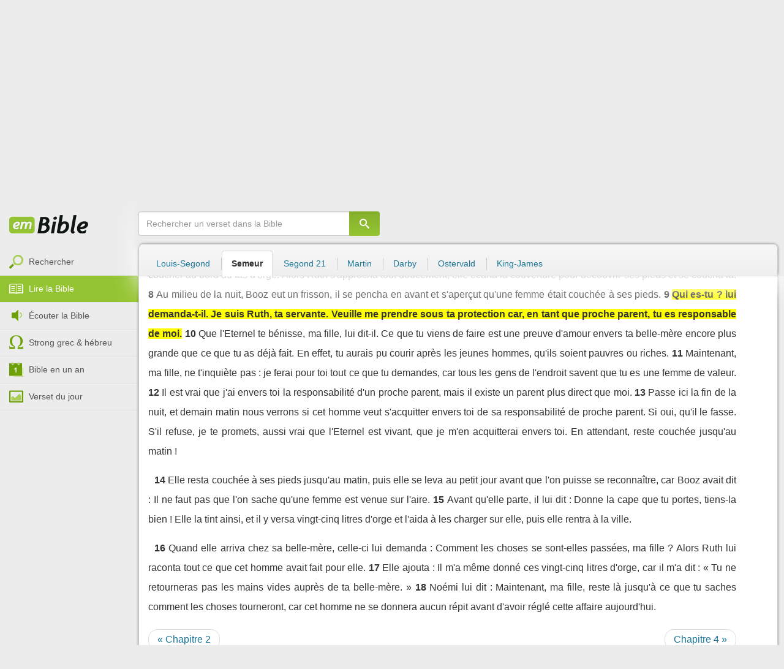

--- FILE ---
content_type: text/css
request_url: https://emcitv.com/app/common/assets/css/front-layout-full.css?v=20251225
body_size: 626
content:
.view>section#content{padding:0}.main>.container{width:inherit;padding-top:30px}.main>.container>.row{margin:0}#back-top{display:none !important}.navbar-affix>.container{width:inherit}.layout-full{padding:0;margin:0;min-height:1000px}.layout-full .btn-primary{background-color:#00a2f0;border-color:#00a2f0}.layout-full .btn-primary:hover{background-color:#0bb0ff;border-color:#0bb0ff}@media (min-width:1201px){.main>.container>.row{margin:0}}@media (min-width:1600px){.main-area.col-lg-8{width:70%}.slidebar-area.col-lg-4{width:30%}}@media (min-width:1400px) and (max-width:1599px){.main-area.col-lg-8{width:67%}.slidebar-area.col-lg-4{width:33%}}@media (min-width:1200px) and (max-width:1399px){.main-area.col-lg-8{width:65%}.slidebar-area.col-lg-4{width:35%}}@media (min-width:992px) and (max-width:1199px){.main-area.col-lg-8{width:62%}.slidebar-area.col-lg-4{width:38%}}@media (min-width:992px) and (max-width:1200px){.main-area.col-md-8{padding-right:0}}@media (max-width:991px){html.js-menu-open .main>.container{padding-top:0}.main-right-column{display:none}}@media (max-width:480px){.main>.container{padding-top:52px}}@media (max-width:991px){.main>.container{padding:55px 0 0 0}.info-page{padding-right:0}.main-area{padding:0 !important}.related-ct:after{margin-bottom:20px}}@media (max-width:768px){.comments-ct .list-content,.comments-ct h3{padding:20px 0 0 10px}}@media (max-width:1600px){.main>.container{padding:70px 65px 0 65px}.main>.container .col-md-8,.main>.container .col-lg-8{padding-right:0;padding-left:0}.main>.container .col-md-4,.main>.container .col-lg-4{padding-right:0}.info-page{padding-right:0}}@media (max-width:1400px){.main>.container{padding:70px 20px 0 20px}}@media (max-width:1200px){.main>.container{padding:67px 0 0 0}.col-md-4,.col-lg-4{padding-left:10px}}@media (max-width:991px){.main>.container{padding:55px 0 0 0}.info-page{padding-right:0}.main-area{padding:0 !important}}@media (max-width:480px){.main>.container{padding-top:0}.ms-ban-multi{margin:0 !important}}/*# sourceMappingURL=front-layout-full.css.map */